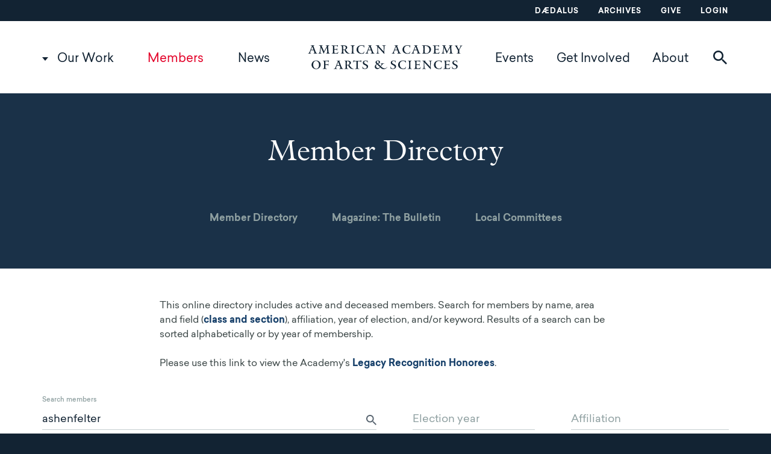

--- FILE ---
content_type: text/html; charset=UTF-8
request_url: https://www.amacad.org/directory?search_api_fulltext=ashenfelter&field_class_section=All&field_class_section_1=All&field_deceased=All&sort_bef_combine=search_api_relevance_DESC
body_size: 11395
content:
<!DOCTYPE html>
<html  lang="en" dir="ltr" prefix="og: https://ogp.me/ns#">
  <head>
    <meta charset="utf-8" />
<link rel="canonical" href="https://www.amacad.org/directory" />
<meta name="twitter:card" content="summary" />
<meta name="twitter:image" content="https://www.amacad.org/sites/default/files/Twitter-Card_600x335.png" />
<meta name="Generator" content="Drupal 10 (https://www.drupal.org)" />
<meta name="MobileOptimized" content="width" />
<meta name="HandheldFriendly" content="true" />
<meta name="viewport" content="width=device-width, initial-scale=1.0" />
<meta http-equiv="ImageToolbar" content="false" />
<link rel="icon" href="/profiles/contrib/lightning/favicon.ico" type="image/vnd.microsoft.icon" />

    <title>Member Directory | American Academy of Arts and Sciences</title>
    <link rel="stylesheet" media="all" href="/sites/default/files/css/css_x7tP2RY8yAViFpxyVQjeavh9F6rZDpyozPJTD9Nz9vA.css?delta=0&amp;language=en&amp;theme=amacad&amp;include=eJxFjUEOwyAMBD-E8JOQiTeUyuDIQJv29Y2qSr2sZjSH5TufSY0FTvznOG9uOcMDN95YqKhl1pAxJzzhPGxA0l710kEFHX7lzRwkvg7WKJXVShivMdEo80B4VDwHfTc2k6UI7-U57ba68KzWfz8fO3Q6kA" />
<link rel="stylesheet" media="all" href="/sites/default/files/css/css_TBH7YRuQ4DQiZtJEbSCeFdL6FcOAcOhfI2I9KL77xj4.css?delta=1&amp;language=en&amp;theme=amacad&amp;include=eJxFjUEOwyAMBD-E8JOQiTeUyuDIQJv29Y2qSr2sZjSH5TufSY0FTvznOG9uOcMDN95YqKhl1pAxJzzhPGxA0l710kEFHX7lzRwkvg7WKJXVShivMdEo80B4VDwHfTc2k6UI7-U57ba68KzWfz8fO3Q6kA" />
<link rel="stylesheet" media="print" href="/sites/default/files/css/css_O4pRQn1DUW_JDuS1OgNWUEeVu4XvmxTTmFTsR3BXlEM.css?delta=2&amp;language=en&amp;theme=amacad&amp;include=eJxFjUEOwyAMBD-E8JOQiTeUyuDIQJv29Y2qSr2sZjSH5TufSY0FTvznOG9uOcMDN95YqKhl1pAxJzzhPGxA0l710kEFHX7lzRwkvg7WKJXVShivMdEo80B4VDwHfTc2k6UI7-U57ba68KzWfz8fO3Q6kA" />

    <script type="application/json" data-drupal-selector="drupal-settings-json">{"path":{"baseUrl":"\/","pathPrefix":"","currentPath":"directory","currentPathIsAdmin":false,"isFront":false,"currentLanguage":"en","currentQuery":{"field_class_section":"All","field_class_section_1":"All","field_deceased":"All","search_api_fulltext":"ashenfelter","sort_bef_combine":"search_api_relevance_DESC"}},"pluralDelimiter":"\u0003","suppressDeprecationErrors":true,"ajaxPageState":{"libraries":"[base64]","theme":"amacad","theme_token":null},"ajaxTrustedUrl":{"\/directory":true,"\/search":true},"gtag":{"tagId":"","consentMode":false,"otherIds":[],"events":[{"name":"search","data":{"search_term":"ashenfelter"}}],"additionalConfigInfo":[]},"gtm":{"tagId":null,"settings":{"data_layer":"dataLayer","include_classes":false,"allowlist_classes":"","blocklist_classes":"","include_environment":false,"environment_id":"","environment_token":""},"tagIds":["GTM-WZ5V8RQ"]},"ajaxLoader":{"markup":"\u003Cdiv class=\u0022ajax-throbber sk-pulse\u0022\u003E\u003C\/div\u003E","hideAjaxMessage":false,"alwaysFullscreen":false,"throbberPosition":"body"},"dataLayer":{"defaultLang":"en","languages":{"en":{"id":"en","name":"English","direction":"ltr","weight":0}}},"webform":{"dialog":{"options":{"narrow":{"title":"Narrow","width":310},"normal":{"title":"Normal","width":750},"wide":{"title":"Wide","width":1000}}}},"viewsAjaxHistory":{"renderPageItem":0,"initialExposedInput":{"views_dom_id:5762153d1b1f6a047623287879f172fd3ed179ae72a1708d217fa482b1c70e30":{"search_api_fulltext":"ashenfelter","field_class_section":"All","field_class_section_1":"All","field_deceased":"All","sort_bef_combine":"search_api_relevance_DESC"}}},"views":{"ajax_path":"\/views\/ajax","ajaxViews":{"views_dom_id:5762153d1b1f6a047623287879f172fd3ed179ae72a1708d217fa482b1c70e30":{"view_name":"members","view_display_id":"members","view_args":"","view_path":"\/directory","view_base_path":"directory","view_dom_id":"5762153d1b1f6a047623287879f172fd3ed179ae72a1708d217fa482b1c70e30","pager_element":"0"}}},"ajax":[],"user":{"uid":0,"permissionsHash":"01a524e78c2105da3b6bda6565b75ccc7a495f075c06817a9d86951a361d4405"}}</script>
<script src="/sites/default/files/js/js_UVhiJVLGBYgc-kyOKHAdP6vMK1xCdUPQ4K5g77D2x_o.js?scope=header&amp;delta=0&amp;language=en&amp;theme=amacad&amp;include=[base64]"></script>
<script src="/modules/contrib/google_tag/js/gtag.js?t8inwd"></script>
<script src="/modules/contrib/google_tag/js/gtm.js?t8inwd"></script>


    <link rel="apple-touch-icon" sizes="180x180" href="/apple-touch-icon.png?v=7koPB870jK">
    <link rel="icon" type="image/png" sizes="32x32" href="/favicon-32x32.png?v=7koPB870jK">
    <link rel="icon" type="image/png" sizes="16x16" href="/favicon-16x16.png?v=7koPB870jK">
    <link rel="manifest" href="/site.webmanifest?v=7koPB870jK">
    <link rel="mask-icon" href="/safari-pinned-tab.svg?v=7koPB870jK" color="#5bbad5">
    <link rel="shortcut icon" href="/favicon.ico?v=7koPB870jK">
    <meta name="msapplication-TileColor" content="#da532c">
    <meta name="theme-color" content="#ffffff">
  </head>
  <body class="lang-en section-directory views-page path-directory preload">
    <a href="#main-content" class="visually-hidden focusable skip-link">
      Skip to main content
    </a>
    <noscript><iframe src="https://www.googletagmanager.com/ns.html?id=GTM-WZ5V8RQ"
                  height="0" width="0" style="display:none;visibility:hidden"></iframe></noscript>

      <div class="dialog-off-canvas-main-canvas" data-off-canvas-main-canvas>
    <div class="off-canvas-wrapper">
    <div class="inner-wrap off-canvas-wrapper-inner" id="inner-wrap" data-off-canvas-wrapper>
        <aside id="left-off-canvas-menu" class="off-canvas left-off-canvas-menu position-left" role="complementary" data-off-canvas>
            
        </aside>

        <aside id="right-off-canvas-menu" class="off-canvas right-off-canvas-menu position-right" role="complementary" data-off-canvas>
            
        </aside>

        <div class="off-canvas-content" data-off-canvas-content>
            
                            <div class="utility" aria-label="Utility Menu">
                    <div class="row column">
                          <div class="region region-utility">
    <nav role="navigation" aria-labelledby="block-utilitynavigation-menu" id="block-utilitynavigation" data-block-plugin-id="system_menu_block:utility" class="block-utilitynavigation">
            
  <h2 class="block-title visually-hidden" id="block-utilitynavigation-menu">Utility navigation</h2>
  

        
              <ul data-region="utility" class="menu">
                    <li class="menu-item menu-item--dædalus">
        <a href="/daedalus" data-drupal-link-system-path="node/27473">Dædalus</a>
              </li>
                <li class="menu-item menu-item--archives">
        <a href="/archives" data-drupal-link-system-path="node/27576">Archives</a>
              </li>
                <li class="menu-item menu-item--give">
        <a href="/give" target="_blank" data-drupal-link-system-path="node/33030">Give</a>
              </li>
                <li class="menu-item menu-item--login">
        <a href="https://amacad.my.site.com/members/s/login/" target="_blank">Login</a>
              </li>
        </ul>
  


  </nav>

  </div>

                    </div>
                </div>
            
                            <header class="header" role="banner" aria-label="Site header">
                    <div class="row column">
                          <div class="region region-header">
    <nav role="navigation" aria-labelledby="block-desktop-main-menu-menu" id="block-desktop-main-menu" data-block-plugin-id="system_menu_block:main" class="block-desktop-main-menu">
            
  <h2 class="block-title visually-hidden" id="block-desktop-main-menu-menu">Main navigation</h2>
  

                                    <div data-region="header" class="menu header-row">
                <ul class="menu main-menu main-menu-level-1 main-menu-level-1-left">
                
            
                        
                                <li class="menu-item menu-item-level-1 menu-item--expanded menu-item--our-work">

                <a href="/our-work" data-drupal-link-system-path="node/2">Our Work</a>
                                                                <ul class="submenu">
                
            
                        
                                <li class="menu-item menu-item-level-2 menu-item--expanded menu-item--explore-by-topic">

                <a href="" class="nolink">Explore by Topic</a>
                                                                <ul class="submenu">
                
            
                        
                                <li class="menu-item menu-item-level-3 menu-item--arts--humanities">

                <a href="/topic/arts-humanities" data-drupal-link-system-path="taxonomy/term/12">Arts &amp; Humanities</a>
                
                </li>

            
            
            
        
            
                        
                                <li class="menu-item menu-item-level-3 menu-item--democracy--justice">

                <a href="/topic/democracy-justice" data-drupal-link-system-path="taxonomy/term/13">Democracy &amp; Justice</a>
                
                </li>

            
            
            
        
            
                        
                                <li class="menu-item menu-item-level-3 menu-item--education">

                <a href="/topic/education" data-drupal-link-system-path="taxonomy/term/14">Education</a>
                
                </li>

            
            
            
        
            
                        
                                <li class="menu-item menu-item-level-3 menu-item--energy--environment">

                <a href="/topic/energy-environment" data-drupal-link-system-path="taxonomy/term/15">Energy &amp; Environment</a>
                
                </li>

            
            
            
        
            
                        
                                <li class="menu-item menu-item-level-3 menu-item--global-affairs">

                <a href="/topic/global-affairs" data-drupal-link-system-path="taxonomy/term/16">Global Affairs</a>
                
                </li>

            
            
            
        
            
                        
                                <li class="menu-item menu-item-level-3 menu-item--science--technology">

                <a href="/topic/science-technology" data-drupal-link-system-path="taxonomy/term/17">Science &amp; Technology</a>
                
                </li>

            
            
            
                                        </ul>
            
                
                </li>

            
            
            
        
            
                        
                                <li class="menu-item menu-item-level-2 menu-item--expanded menu-item--view">

                <a href="" class="nolink">View</a>
                                                                <ul class="submenu">
                
            
                        
                                <li class="menu-item menu-item-level-3 menu-item--projects">

                <a href="/projects" data-drupal-link-system-path="projects">Projects</a>
                
                </li>

            
            
            
        
            
                        
                                <li class="menu-item menu-item-level-3 menu-item--publications">

                <a href="/publications" data-drupal-link-system-path="publications">Publications</a>
                
                </li>

            
            
            
                                        </ul>
            
                
                </li>

            
            
            
                                        </ul>
            
                
                </li>

            
            
            
        
            
                        
                                <li class="menu-item menu-item-level-1 menu-item--active-trail menu-item--members">

                <a href="/members" data-drupal-link-system-path="node/11473">Members</a>

                </li>

            
            
            
        
            
                        
                                <li class="menu-item menu-item-level-1 menu-item--news">

                <a href="/news" data-drupal-link-system-path="news">News</a>

                </li>

            
                                            </ul>
                                <a href="/" class="logo"></a>
                                <ul class="menu main-menu main-menu-level-1 main-menu-level-1-right">
            
            
        
            
                        
                                <li class="menu-item menu-item-level-1 menu-item--events">

                <a href="/events" data-drupal-link-system-path="events">Events</a>

                </li>

            
            
            
        
            
                        
                                <li class="menu-item menu-item-level-1 menu-item--get-involved">

                <a href="/get-involved" data-drupal-link-system-path="node/27692">Get Involved</a>

                </li>

            
            
            
        
            
                        
                                <li class="menu-item menu-item-level-1 menu-item--about">

                <a href="/about-academy" data-drupal-link-system-path="node/3">About</a>

                </li>

            
            
                                <li>
                                                <button class="search__toggle" data-toggle="block-search-block"><span class="icon-search"></span><span class="icon-search-red"></span></button>
                    </li>
                                </ul>
            
                                        </div>
            


  </nav>
<div class="views-exposed-form bef-exposed-form block-search-block block block-views block-views-exposed-filter-blocksearch-search" novalidate="novalidate" data-drupal-selector="views-exposed-form-search-search" id="block-search-block" data-block-plugin-id="views_exposed_filter_block:search-search" data-toggler=".expanded" aria-hidden="true" aria-disabled="true">

  
          <form data-region="header" action="/search" method="get" id="views-exposed-form-search-search" accept-charset="UTF-8">
  <div class="js-form-item form-item js-form-type-textfield form-item-keywords js-form-item-keywords">
      <label for="edit-keywords">Keywords</label>
        <input placeholder="Search our work, members, news, and events" data-drupal-selector="edit-keywords" type="text" id="edit-keywords" name="keywords" value="" size="30" maxlength="128" class="form-text" />

        </div>
<div data-drupal-selector="edit-actions" class="form-actions js-form-wrapper form-wrapper" id="edit-actions--3"><input class="success button radius js-form-submit form-submit" data-drupal-selector="edit-submit-search" type="submit" id="edit-submit-search" value="Search" />
</div>


</form>

    
  
  <button id="header__search__close" class="search__close" data-toggle="block-search-block"><span class="icon-close"></span></button>

</div>

  </div>

                        
<div class="mobile-header">
    
    <button class="search__toggle" data-toggle="block-search-block"><span class="icon-search"></span><span class="icon-search-red"></span></button>
    
    <a href="/" class="logo"></a>

    <button id="mobile-menu__toggle" class="mobile-menu__toggle" data-toggle="mobile-menu"></button>

</div>

    <div class="region region-mobile-header" id="mobile-menu" data-toggler=".expanded">
        <nav role="navigation" aria-labelledby="block-mainnavigation-menu" id="block-mainnavigation" data-block-plugin-id="menu_block:main" class="block-mainnavigation">
            
  <h2 class="block-title visually-hidden" id="block-mainnavigation-menu">Main navigation</h2>
  

        
              <ul data-region="mobile_header" class="menu menu accordion-menu vertical mmenu" data-accordion-menu data-submenu-toggle="true">
                    <li class="menu-item menu-item--expanded menu-item--our-work">
        <a href="/our-work" data-drupal-link-system-path="node/2">Our Work</a>
                                <ul class="menu nested menu-level-1">
                    <li class="menu-item menu-item--expanded menu-item--explore-by-topic">
        <a href="" class="nolink">Explore by Topic</a>
                                <ul class="menu nested menu-level-2">
                    <li class="menu-item menu-item--expanded menu-item--arts--humanities">
        <a href="/topic/arts-humanities" data-drupal-link-system-path="taxonomy/term/12">Arts &amp; Humanities</a>
              </li>
                <li class="menu-item menu-item--expanded menu-item--democracy--justice">
        <a href="/topic/democracy-justice" data-drupal-link-system-path="taxonomy/term/13">Democracy &amp; Justice</a>
              </li>
                <li class="menu-item menu-item--expanded menu-item--education">
        <a href="/topic/education" data-drupal-link-system-path="taxonomy/term/14">Education</a>
              </li>
                <li class="menu-item menu-item--expanded menu-item--energy--environment">
        <a href="/topic/energy-environment" data-drupal-link-system-path="taxonomy/term/15">Energy &amp; Environment</a>
              </li>
                <li class="menu-item menu-item--expanded menu-item--global-affairs">
        <a href="/topic/global-affairs" data-drupal-link-system-path="taxonomy/term/16">Global Affairs</a>
              </li>
                <li class="menu-item menu-item--expanded menu-item--science--technology">
        <a href="/topic/science-technology" data-drupal-link-system-path="taxonomy/term/17">Science &amp; Technology</a>
              </li>
        </ul>
  
              </li>
                <li class="menu-item menu-item--expanded menu-item--view">
        <a href="" class="nolink">View</a>
                                <ul class="menu nested menu-level-2">
                    <li class="menu-item menu-item--expanded menu-item--projects">
        <a href="/projects" data-drupal-link-system-path="projects">Projects</a>
              </li>
                <li class="menu-item menu-item--expanded menu-item--publications">
        <a href="/publications" data-drupal-link-system-path="publications">Publications</a>
              </li>
        </ul>
  
              </li>
        </ul>
  
              </li>
                <li class="menu-item menu-item--expanded menu-item--active-trail menu-item--members">
        <a href="/members" data-drupal-link-system-path="node/11473">Members</a>
                                <ul class="menu nested menu-level-1">
                    <li class="menu-item menu-item--expanded menu-item--active-trail menu-item--member-directory">
        <a href="/directory" data-drupal-link-system-path="directory">Member Directory</a>
              </li>
                <li class="menu-item menu-item--expanded menu-item--magazine-the-bulletin">
        <a href="/bulletin" data-drupal-link-system-path="bulletin">Magazine: The Bulletin</a>
              </li>
                <li class="menu-item menu-item--expanded menu-item--local-committees">
        <a href="/local" data-drupal-link-system-path="local">Local Committees</a>
              </li>
        </ul>
  
              </li>
                <li class="menu-item menu-item--expanded menu-item--news">
        <a href="/news" data-drupal-link-system-path="news">News</a>
              </li>
                <li class="menu-item menu-item--expanded menu-item--events">
        <a href="/events" data-drupal-link-system-path="events">Events</a>
              </li>
                <li class="menu-item menu-item--expanded menu-item--get-involved">
        <a href="/get-involved" data-drupal-link-system-path="node/27692">Get Involved</a>
              </li>
                <li class="menu-item menu-item--expanded menu-item--about">
        <a href="/about-academy" data-drupal-link-system-path="node/3">About</a>
                                <ul class="menu nested menu-level-1">
                    <li class="menu-item menu-item--expanded menu-item--governance">
        <a href="/governance" data-drupal-link-system-path="node/4">Governance</a>
                                <ul class="menu nested menu-level-2">
                    <li class="menu-item menu-item--expanded menu-item--board-of-directors">
        <a href="/about/governance/board" data-drupal-link-system-path="node/27681">Board of Directors</a>
              </li>
                <li class="menu-item menu-item--expanded menu-item--council">
        <a href="/about/governance/council" data-drupal-link-system-path="node/27682">Council</a>
              </li>
                <li class="menu-item menu-item--expanded menu-item--trust">
        <a href="/about/governance/trust" data-drupal-link-system-path="node/27680">Trust</a>
              </li>
                <li class="menu-item menu-item--expanded menu-item--committees">
        <a href="/about/governance/governance-committees" data-drupal-link-system-path="node/27693">Committees</a>
              </li>
                <li class="menu-item menu-item--expanded menu-item--president">
        <a href="/about/governance/president" data-drupal-link-system-path="node/27694">President</a>
              </li>
        </ul>
  
              </li>
                <li class="menu-item menu-item--expanded menu-item--staff">
        <a href="/staff" data-drupal-link-system-path="staff">Staff</a>
              </li>
                <li class="menu-item menu-item--expanded menu-item--affiliates">
        <a href="/about/affiliates" data-drupal-link-system-path="node/27702">Affiliates</a>
              </li>
                <li class="menu-item menu-item--expanded menu-item--prizes">
        <a href="/about/prizes" data-drupal-link-system-path="node/27701">Prizes</a>
                                <ul class="menu nested menu-level-2">
                    <li class="menu-item menu-item--expanded menu-item--amory">
        <a href="/about/prizes/amory-prize" data-drupal-link-system-path="node/36963">Amory</a>
              </li>
                <li class="menu-item menu-item--expanded menu-item--distinguished-leadership">
        <a href="/about/prizes/distinguished-leadership-award" data-drupal-link-system-path="node/37000">Distinguished Leadership</a>
              </li>
                <li class="menu-item menu-item--expanded menu-item--don-m-randel-humanistic-studies">
        <a href="/about/prizes/randel-humanistic-studies" data-drupal-link-system-path="node/37001">Don M. Randel Humanistic Studies</a>
              </li>
                <li class="menu-item menu-item--expanded menu-item--emerson-thoreau">
        <a href="/about/prizes/emerson-thoreau-medal" data-drupal-link-system-path="node/37002">Emerson-Thoreau</a>
              </li>
                <li class="menu-item menu-item--expanded menu-item--excellence-in-public-policy">
        <a href="/about/prizes/public-policy-affairs" data-drupal-link-system-path="node/36999">Excellence in Public Policy</a>
              </li>
                <li class="menu-item menu-item--expanded menu-item--founders">
        <a href="/about/prizes/founders-award" data-drupal-link-system-path="node/37003">Founders</a>
              </li>
                <li class="menu-item menu-item--expanded menu-item--rumford">
        <a href="/about/prizes/rumford-prize" data-drupal-link-system-path="node/37004">Rumford</a>
              </li>
                <li class="menu-item menu-item--expanded menu-item--sarton-history-of-science">
        <a href="/about/prizes/sarton-history-of-science" data-drupal-link-system-path="node/37005">Sarton History of Science</a>
              </li>
                <li class="menu-item menu-item--expanded menu-item--sarton-poetry">
        <a href="/about/prizes/sarton-award-poetry" data-drupal-link-system-path="node/37006">Sarton Poetry</a>
              </li>
                <li class="menu-item menu-item--expanded menu-item--scholar-patriot">
        <a href="/about/prizes/scholar-patriot-award" data-drupal-link-system-path="node/37007">Scholar-Patriot</a>
              </li>
                <li class="menu-item menu-item--expanded menu-item--talcott-parsons">
        <a href="/about/prizes/talcott-parsons" data-drupal-link-system-path="node/37008">Talcott Parsons</a>
              </li>
        </ul>
  
              </li>
                <li class="menu-item menu-item--expanded menu-item--fellowships">
        <a href="/about/fellowships" data-drupal-link-system-path="node/27700">Fellowships</a>
              </li>
                <li class="menu-item menu-item--expanded menu-item--location">
        <a href="/location" data-drupal-link-system-path="node/7">Location</a>
              </li>
                <li class="menu-item menu-item--expanded menu-item--history">
        <a href="/history" data-drupal-link-system-path="node/35317">History</a>
              </li>
                <li class="menu-item menu-item--expanded menu-item--advisors">
        <a href="/programs" data-drupal-link-system-path="programs">Advisors</a>
                                <ul class="menu nested menu-level-2">
                    <li class="menu-item menu-item--expanded menu-item--education">
        <a href="/programs/education" data-drupal-link-system-path="node/27696">Education</a>
              </li>
                <li class="menu-item menu-item--expanded menu-item--global-security-and-international-affairs">
        <a href="/programs/global-security-international-affairs" title="The Global Security and International Affairs program area draws on the expertise of policy-makers, practitioners, and scholars to foster knowledge and inform innovative policies to address crucial issues." data-drupal-link-system-path="node/27698">Global Security and International Affairs</a>
              </li>
                <li class="menu-item menu-item--expanded menu-item--the-humanities-arts-and-culture">
        <a href="/programs/humanities-arts-and-culture" data-drupal-link-system-path="node/27697">The Humanities, Arts, and Culture</a>
              </li>
                <li class="menu-item menu-item--expanded menu-item--science-engineering-and-technology">
        <a href="/programs/science-engineering-technology" data-drupal-link-system-path="node/27699">Science, Engineering, and Technology</a>
              </li>
        </ul>
  
              </li>
        </ul>
  
              </li>
        </ul>
  


  </nav>
<nav role="navigation" aria-labelledby="block-footer-2-menu" id="block-footer-2" data-block-plugin-id="menu_block:footer" class="block-footer-2">
            
  <h2 class="block-title visually-hidden" id="block-footer-2-menu">Footer</h2>
  

        
              <ul data-region="mobile_header" class="menu">
                    <li class="menu-item menu-item--daedalus">
        <a href="/daedalus" data-drupal-link-system-path="node/27473">Daedalus</a>
              </li>
                <li class="menu-item menu-item--login">
        <a href="https://amacad.my.site.com/members/s/login/" target="_blank">Login</a>
              </li>
                <li class="menu-item menu-item--archives">
        <a href="/archives" data-drupal-link-system-path="node/27576">Archives</a>
              </li>
                <li class="menu-item menu-item--collapsed menu-item--give">
        <a href="/give" target="_blank" data-drupal-link-system-path="node/33030">Give</a>
              </li>
                <li class="menu-item menu-item--careers">
        <a href="/careers" data-drupal-link-system-path="careers">Careers</a>
              </li>
                <li class="menu-item menu-item--contact">
        <a href="/contact" data-drupal-link-system-path="webform/contact">Contact</a>
              </li>
                <li class="menu-item menu-item--private-events">
        <a href="/nortons-woods-conference-center" data-drupal-link-system-path="node/30912">Private Events</a>
              </li>
        </ul>
  


  </nav>
<div id="block-mobilemenuinfoblock" data-block-plugin-id="block_content:c77afdc4-f3fb-4ea6-b4c3-b74173797bf0" class="block-mobilemenuinfoblock block block-block-content block-block-contentc77afdc4-f3fb-4ea6-b4c3-b74173797bf0">
  
    

  
    
    <a href="/" class="icon-logo-white footer__logo"></a>

    <p>136 Irving Street<br>
Cambridge, MA 02138</p>



    
</div>
<nav role="navigation" aria-labelledby="block-socialmedia-2-menu" id="block-socialmedia-2" data-block-plugin-id="menu_block:social-media" class="block-socialmedia-2">
            
  <h2 class="block-title visually-hidden" id="block-socialmedia-2-menu">Social Media</h2>
  

        
              <ul data-region="mobile_header" class="menu">
                    <li class="menu-item menu-item--facebook">
        <a href="https://www.facebook.com/americanacad/" class="icon-facebook">Facebook</a>
              </li>
                <li class="menu-item menu-item--linkedin">
        <a href="https://www.linkedin.com/company/american-academy-of-arts-and-sciences" class="icon-linkedin" target="_blank">LinkedIn</a>
              </li>
                <li class="menu-item menu-item--youtube">
        <a href="https://www.youtube.com/americanacad" class="icon-youtube">YouTube</a>
              </li>
        </ul>
  


  </nav>

    </div>

                    </div>
                </header>
            
            
            
            
                <main id="main" role="main">
                                        <a id="main-content"></a>
                    <section>
                          <div class="region region-content">
    <div data-drupal-messages-fallback class="hidden"></div>

        <section id="block-memberdirectory" data-block-plugin-id="block_content:dd94204a-45a0-40e4-92ec-11e0d7ccc492" class="block-memberdirectory block block-block-content block-block-contentdd94204a-45a0-40e4-92ec-11e0d7ccc492 block-header">


        
        <div class="block-header__inner">

            
                        

            
                                    <div class="row">
                        <div class="columns text-center">
                            
                                                            <h1 class="block-header__title block-header__title__mobile-toggle"><span>Member Directory</span></h1>
                            
                            

                                                            <div class="show-for-large block-header__menu-large">
                                    <nav role="navigation" aria-labelledby="block-mainnavigation-2-menu" id="block-mainnavigation-2" data-block-plugin-id="menu_block:main" class="block-mainnavigation-2">
            
  <h2 class="block-title visually-hidden" id="block-mainnavigation-2-menu">Main navigation</h2>
  

        

                      <ul data-region="hidden" class="menu" data-dropdown-menu>
                          <li>
        <a href="/directory" data-drupal-link-system-path="directory">Member Directory</a>
              </li>
                <li>
        <a href="/bulletin" data-drupal-link-system-path="bulletin">Magazine: The Bulletin</a>
              </li>
                <li>
        <a href="/local" data-drupal-link-system-path="local">Local Committees</a>
              </li>
        </ul>
  


  </nav>

                                </div>
                            
                        </div>
                    </div>
                
                        </div>    
            </section>

                <div class="hide-for-large block-header__menu-mobile">
            <nav role="navigation" aria-labelledby="block-page-mobile-secondary-menu" id="block-page-mobile-secondary" data-block-plugin-id="menu_block:main" class="block-page-mobile-secondary">
            
  <h2 class="block-title visually-hidden" id="block-page-mobile-secondary-menu">Page - mobile secondary menu</h2>
  

        
              <ul data-region="hidden" class="menu menu vertical menu-level-1">
                    <li class="menu-item menu-item--expanded menu-item--our-work">
        <a href="/our-work" data-drupal-link-system-path="node/2">Our Work</a>
                                      <ul class="menu menu-level-2">
                    <li class="menu-item menu-item--expanded menu-item--explore-by-topic">
        <a href="" class="nolink">Explore by Topic</a>
                                      <ul class="menu menu-level-3">
                    <li class="menu-item menu-item--expanded menu-item--arts--humanities">
        <a href="/topic/arts-humanities" data-drupal-link-system-path="taxonomy/term/12">Arts &amp; Humanities</a>
              </li>
                <li class="menu-item menu-item--expanded menu-item--democracy--justice">
        <a href="/topic/democracy-justice" data-drupal-link-system-path="taxonomy/term/13">Democracy &amp; Justice</a>
              </li>
                <li class="menu-item menu-item--expanded menu-item--education">
        <a href="/topic/education" data-drupal-link-system-path="taxonomy/term/14">Education</a>
              </li>
                <li class="menu-item menu-item--expanded menu-item--energy--environment">
        <a href="/topic/energy-environment" data-drupal-link-system-path="taxonomy/term/15">Energy &amp; Environment</a>
              </li>
                <li class="menu-item menu-item--expanded menu-item--global-affairs">
        <a href="/topic/global-affairs" data-drupal-link-system-path="taxonomy/term/16">Global Affairs</a>
              </li>
                <li class="menu-item menu-item--expanded menu-item--science--technology">
        <a href="/topic/science-technology" data-drupal-link-system-path="taxonomy/term/17">Science &amp; Technology</a>
              </li>
        </ul>
  
              </li>
                <li class="menu-item menu-item--expanded menu-item--view">
        <a href="" class="nolink">View</a>
                                      <ul class="menu menu-level-3">
                    <li class="menu-item menu-item--expanded menu-item--projects">
        <a href="/projects" data-drupal-link-system-path="projects">Projects</a>
              </li>
                <li class="menu-item menu-item--expanded menu-item--publications">
        <a href="/publications" data-drupal-link-system-path="publications">Publications</a>
              </li>
        </ul>
  
              </li>
        </ul>
  
              </li>
                <li class="menu-item menu-item--expanded menu-item--active-trail menu-item--members">
        <a href="/members" data-drupal-link-system-path="node/11473">Members</a>
                                      <ul class="menu menu-level-2">
                    <li class="menu-item menu-item--expanded menu-item--active-trail menu-item--member-directory">
        <a href="/directory" data-drupal-link-system-path="directory">Member Directory</a>
              </li>
                <li class="menu-item menu-item--expanded menu-item--magazine-the-bulletin">
        <a href="/bulletin" data-drupal-link-system-path="bulletin">Magazine: The Bulletin</a>
              </li>
                <li class="menu-item menu-item--expanded menu-item--local-committees">
        <a href="/local" data-drupal-link-system-path="local">Local Committees</a>
              </li>
        </ul>
  
              </li>
                <li class="menu-item menu-item--expanded menu-item--news">
        <a href="/news" data-drupal-link-system-path="news">News</a>
              </li>
                <li class="menu-item menu-item--expanded menu-item--events">
        <a href="/events" data-drupal-link-system-path="events">Events</a>
              </li>
                <li class="menu-item menu-item--expanded menu-item--get-involved">
        <a href="/get-involved" data-drupal-link-system-path="node/27692">Get Involved</a>
              </li>
                <li class="menu-item menu-item--expanded menu-item--about">
        <a href="/about-academy" data-drupal-link-system-path="node/3">About</a>
                                      <ul class="menu menu-level-2">
                    <li class="menu-item menu-item--expanded menu-item--governance">
        <a href="/governance" data-drupal-link-system-path="node/4">Governance</a>
                                      <ul class="menu menu-level-3">
                    <li class="menu-item menu-item--expanded menu-item--board-of-directors">
        <a href="/about/governance/board" data-drupal-link-system-path="node/27681">Board of Directors</a>
              </li>
                <li class="menu-item menu-item--expanded menu-item--council">
        <a href="/about/governance/council" data-drupal-link-system-path="node/27682">Council</a>
              </li>
                <li class="menu-item menu-item--expanded menu-item--trust">
        <a href="/about/governance/trust" data-drupal-link-system-path="node/27680">Trust</a>
              </li>
                <li class="menu-item menu-item--expanded menu-item--committees">
        <a href="/about/governance/governance-committees" data-drupal-link-system-path="node/27693">Committees</a>
              </li>
                <li class="menu-item menu-item--expanded menu-item--president">
        <a href="/about/governance/president" data-drupal-link-system-path="node/27694">President</a>
              </li>
        </ul>
  
              </li>
                <li class="menu-item menu-item--expanded menu-item--staff">
        <a href="/staff" data-drupal-link-system-path="staff">Staff</a>
              </li>
                <li class="menu-item menu-item--expanded menu-item--affiliates">
        <a href="/about/affiliates" data-drupal-link-system-path="node/27702">Affiliates</a>
              </li>
                <li class="menu-item menu-item--expanded menu-item--prizes">
        <a href="/about/prizes" data-drupal-link-system-path="node/27701">Prizes</a>
                                      <ul class="menu menu-level-3">
                    <li class="menu-item menu-item--expanded menu-item--amory">
        <a href="/about/prizes/amory-prize" data-drupal-link-system-path="node/36963">Amory</a>
              </li>
                <li class="menu-item menu-item--expanded menu-item--distinguished-leadership">
        <a href="/about/prizes/distinguished-leadership-award" data-drupal-link-system-path="node/37000">Distinguished Leadership</a>
              </li>
                <li class="menu-item menu-item--expanded menu-item--don-m-randel-humanistic-studies">
        <a href="/about/prizes/randel-humanistic-studies" data-drupal-link-system-path="node/37001">Don M. Randel Humanistic Studies</a>
              </li>
                <li class="menu-item menu-item--expanded menu-item--emerson-thoreau">
        <a href="/about/prizes/emerson-thoreau-medal" data-drupal-link-system-path="node/37002">Emerson-Thoreau</a>
              </li>
                <li class="menu-item menu-item--expanded menu-item--excellence-in-public-policy">
        <a href="/about/prizes/public-policy-affairs" data-drupal-link-system-path="node/36999">Excellence in Public Policy</a>
              </li>
                <li class="menu-item menu-item--expanded menu-item--founders">
        <a href="/about/prizes/founders-award" data-drupal-link-system-path="node/37003">Founders</a>
              </li>
                <li class="menu-item menu-item--expanded menu-item--rumford">
        <a href="/about/prizes/rumford-prize" data-drupal-link-system-path="node/37004">Rumford</a>
              </li>
                <li class="menu-item menu-item--expanded menu-item--sarton-history-of-science">
        <a href="/about/prizes/sarton-history-of-science" data-drupal-link-system-path="node/37005">Sarton History of Science</a>
              </li>
                <li class="menu-item menu-item--expanded menu-item--sarton-poetry">
        <a href="/about/prizes/sarton-award-poetry" data-drupal-link-system-path="node/37006">Sarton Poetry</a>
              </li>
                <li class="menu-item menu-item--expanded menu-item--scholar-patriot">
        <a href="/about/prizes/scholar-patriot-award" data-drupal-link-system-path="node/37007">Scholar-Patriot</a>
              </li>
                <li class="menu-item menu-item--expanded menu-item--talcott-parsons">
        <a href="/about/prizes/talcott-parsons" data-drupal-link-system-path="node/37008">Talcott Parsons</a>
              </li>
        </ul>
  
              </li>
                <li class="menu-item menu-item--expanded menu-item--fellowships">
        <a href="/about/fellowships" data-drupal-link-system-path="node/27700">Fellowships</a>
              </li>
                <li class="menu-item menu-item--expanded menu-item--location">
        <a href="/location" data-drupal-link-system-path="node/7">Location</a>
              </li>
                <li class="menu-item menu-item--expanded menu-item--history">
        <a href="/history" data-drupal-link-system-path="node/35317">History</a>
              </li>
                <li class="menu-item menu-item--expanded menu-item--advisors">
        <a href="/programs" data-drupal-link-system-path="programs">Advisors</a>
                                      <ul class="menu menu-level-3">
                    <li class="menu-item menu-item--expanded menu-item--education">
        <a href="/programs/education" data-drupal-link-system-path="node/27696">Education</a>
              </li>
                <li class="menu-item menu-item--expanded menu-item--global-security-and-international-affairs">
        <a href="/programs/global-security-international-affairs" title="The Global Security and International Affairs program area draws on the expertise of policy-makers, practitioners, and scholars to foster knowledge and inform innovative policies to address crucial issues." data-drupal-link-system-path="node/27698">Global Security and International Affairs</a>
              </li>
                <li class="menu-item menu-item--expanded menu-item--the-humanities-arts-and-culture">
        <a href="/programs/humanities-arts-and-culture" data-drupal-link-system-path="node/27697">The Humanities, Arts, and Culture</a>
              </li>
                <li class="menu-item menu-item--expanded menu-item--science-engineering-and-technology">
        <a href="/programs/science-engineering-technology" data-drupal-link-system-path="node/27699">Science, Engineering, and Technology</a>
              </li>
        </ul>
  
              </li>
        </ul>
  
              </li>
        </ul>
  


  </nav>

        </div>
    
<div id="block-memberdirectorytext" data-block-plugin-id="block_content:3e7fad0d-7bc4-47b9-9c1f-cda139320077" class="block-memberdirectorytext block block-block-content block-block-content3e7fad0d-7bc4-47b9-9c1f-cda139320077">
  
    

  
          <p>This online directory includes active and deceased members. Search for members by&nbsp;name, area and field (<a href="/class-and-section-list">class and section</a>), affiliation, year of election, and/or keyword. Results of a search can be sorted alphabetically or by year of membership.&nbsp;<br><br>Please use this link to view the Academy's <a href="/legacy-honorees">Legacy Recognition Honorees</a>.</p>

    
    
</div>
<div id="block-amacad-content" data-block-plugin-id="system_main_block" class="block-amacad-content block block-system block-system-main-block">
  
    

  
          <div class="views-element-container"><div class="view view-members view-id-members view-display-id-members js-view-dom-id-5762153d1b1f6a047623287879f172fd3ed179ae72a1708d217fa482b1c70e30">
  
    
            <div class="view-header">
        <div id="block-views-exposed-filter-blockmembers-members" data-block-plugin-id="views_exposed_filter_block:members-members" class="block-views-exposed-filter-blockmembers-members block block-views">
  
      <h2  class="block-title">Member Directory</h2>
    

  
          <form class="views-exposed-form bef-exposed-form" data-bef-auto-submit-full-form="" data-bef-auto-submit="" data-bef-auto-submit-delay="500" novalidate="novalidate" data-drupal-selector="views-exposed-form-members-members" action="/directory" method="get" id="views-exposed-form-members-members" accept-charset="UTF-8">
  <div class="filters-exposed__container">

    <div class="row filters-exposed__search">
        <div class="columns small-12 medium-6">
            <div class="form-fulltext-search__wrap">
            <div class="js-form-item form-item js-form-type-textfield form-item-search-api-fulltext js-form-item-search-api-fulltext">
      <label for="edit-search-api-fulltext--2">Search members</label>
        <input placeholder="Search members" data-bef-auto-submit-exclude="" data-drupal-selector="edit-search-api-fulltext" type="text" id="edit-search-api-fulltext--2" name="search_api_fulltext" value="ashenfelter" size="30" maxlength="128" class="form-text" />

        </div>

            <span class="icon-search form-fulltext-search__submit"></span>
        </div>
        </div>
        <div class="columns small-12 medium-6">
            <div class="js-form-item form-item js-form-type-textfield form-item-field-election-year js-form-item-field-election-year">
      <label for="edit-field-election-year--2">Election Year</label>
        <input placeholder="Election year" data-bef-auto-submit-exclude="" data-drupal-selector="edit-field-election-year" type="text" id="edit-field-election-year--2" name="field_election_year" value="" size="30" maxlength="128" class="form-text" />

        </div>

            <div class="js-form-item form-item js-form-type-textfield form-item-field-affiliation js-form-item-field-affiliation">
      <label for="edit-field-affiliation--2">Affiliation</label>
        <input placeholder="Affiliation" data-bef-auto-submit-exclude="" data-drupal-selector="edit-field-affiliation" type="text" id="edit-field-affiliation--2" name="field_affiliation" value="" size="30" maxlength="128" class="form-text" />

        </div>

        </div>
    </div>

    <div class="hide-for-medium">
        <ul class="form-toggles">
            <li class="form-toggles__filter">
                <a data-toggle="members-exposed-filter__filter"><span>Filter By</span></a>
            </li>
            <li class="form-toggles__sort">
                <a data-toggle="members-exposed-filter__sort"><span>Sort</span></a>
            </li>
        </ul>
    </div>

    <div id="members-exposed-filter__filter" class="row column filters-exposed__filters" data-toggler=".filter-expanded">
            <div class="js-form-item form-item js-form-type-select form-item-field-class-section js-form-item-field-class-section">
      <label for="edit-field-class-section--2">By area (Class)</label>
        <select data-drupal-selector="edit-field-class-section" id="edit-field-class-section--2" name="field_class_section" class="form-select"><option value="All" selected="selected">By area (Class)</option><option value="19">Mathematical and Physical Sciences</option><option value="20">Biological Sciences</option><option value="21">Social and Behavioral Sciences</option><option value="22">Humanities and Arts</option><option value="23">Leadership, Policy, and Communications</option></select>
        </div>

            <div class="js-form-item form-item js-form-type-select form-item-field-class-section-1 js-form-item-field-class-section-1">
      <label for="edit-field-class-section-1--2">By specialty (Section)</label>
        <select class="section-disabled form-select" data-drupal-selector="edit-field-class-section-1" id="edit-field-class-section-1--2" name="field_class_section_1"><option value="All" selected="selected">By specialty (Section)</option><option value="None">Please select an area to specify specialty</option></select>
        </div>

            <div class="js-form-item form-item js-form-type-select form-item-field-deceased js-form-item-field-deceased">
      <label for="edit-field-deceased--2">Deceased</label>
        <select data-drupal-selector="edit-field-deceased" id="edit-field-deceased--2" name="field_deceased" class="form-select"><option value="All" selected="selected">All Members</option><option value="1">Living Members</option><option value="2">Deceased Members</option></select>
        </div>

    </div>

    <div class="row column filters-exposed__mobile-sort">
        <div class="filters-exposed__actions">
            <div data-drupal-selector="edit-actions" class="form-actions js-form-wrapper form-wrapper" id="edit-actions--2"><input data-bef-auto-submit-click="" class="js-hide success button radius js-form-submit form-submit" data-drupal-selector="edit-submit-members-2" type="submit" id="edit-submit-members--2" value="Apply" />
<input data-drupal-selector="edit-reset-members-2" type="submit" id="edit-reset-members--2" name="reset" value="Reset Filters" class="button js-form-submit form-submit" />
</div>

        </div>
        <div id="members-exposed-filter__sort" class="filters-exposed__sort" data-toggler=".filter-expanded">
            <div class="js-form-item form-item js-form-type-select form-item-sort-bef-combine js-form-item-sort-bef-combine">
      <label for="edit-sort-bef-combine--2">Sort by</label>
        <select data-drupal-selector="edit-sort-bef-combine" id="edit-sort-bef-combine--2" name="sort_bef_combine" class="form-select"><option value="field_last_name_ASC">Alphabetical ↑</option><option value="field_last_name_DESC">Alphabetical ↓</option><option value="field_election_year_ASC">Election year ↑</option><option value="field_election_year_DESC">Election year ↓</option><option value="search_api_relevance_DESC" selected="selected">Sort by Relevance</option></select>
        </div>

        </div>

    </div>

    

</div>

</form>

    
    
</div>
<div class="result-summary-wrapper"><div class="result-summary">Showing 1-1 of 1 results</div></div>
      </div>
          
      <div class="view-content">
      <div class="view-content-inner">
        <div class="views-row"><article  class="person-card person-card-directory">

    <a href="/person/orley-clark-ashenfelter">    <div class="avatar"></div>
</a>
    <h3 class="node-title person-card__name person-card-directory__name">
                    <a href="/person/orley-clark-ashenfelter" rel="bookmark"><span class="person__full-name person__full-name--card-directory">Orley Clark Ashenfelter</span>
</a>
            </h3>
            <div class="person__affiliation person__affiliation--card-directory field field-node--field-affiliation field-name-field-affiliation field-type-string field-label-hidden">
    <div class="field-items">
          <div class="field-item">Princeton University</div>
      </div>
</div>

                    <div class="person-card-directory__field inline">
                <div class="person-card-directory__label">Area:</div>
                <div class="person-card-directory__value">Social and Behavioral Sciences</div>
            </div>
                            <div class="person-card-directory__field inline">
                <div class="person-card-directory__label">Specialty:</div>
                <div class="person-card-directory__value">Economics</div>
            </div>
                        <div class="person-card-directory__field inline">
            <div class="person-card-directory__label">Elected:</div>
            <div class="person-card-directory__value"><div class="person__election-year person__election-year--card-directory field field-node--field-election-year field-name-field-election-year field-type-string field-label-hidden inline">
            <div class="field-items">
                            <div class="field-item">1993</div>
                    </div>
    </div>
</div>
        </div>
        
</article>
</div>
</div>
    </div>
  
      
                </div>
</div>

    
    
</div>

  </div>

                    </section>
                </main>

            
            <footer class="footer">
                <div class="row">

                    <div class="footer__col1">

                        <a href="/" class="icon-logo-white footer__logo"></a>

                          <div class="region region-footer-col1">
    <div id="block-footerinfo" data-block-plugin-id="block_content:50383c06-6753-4214-9a41-4754a4d6e9d5" class="block-footerinfo block block-block-content block-block-content50383c06-6753-4214-9a41-4754a4d6e9d5">
  
    

  
          <p>136 Irving Street<br>
Cambridge, MA 02138</p>

<p>617-576-5000</p>

<h4>VEHICLE ENTRANCE</h4>

<p>200 Beacon Street<br>
Somerville, MA 02143</p>

    
    
</div>

  </div>


                    </div>

                    <div class="footer__col2">
                          <div class="region region-footer-col2">
    <nav role="navigation" aria-labelledby="block-footer-main-menu" id="block-footer-main" data-block-plugin-id="system_menu_block:main" class="block-footer-main">
            
  <h2 class="block-title visually-hidden" id="block-footer-main-menu">Main navigation</h2>
  

        
              <ul data-region="footer_col2" class="menu menu footer__main-menu">
                    <li class="menu-item menu-item--collapsed menu-item--our-work">
        <a href="/our-work" data-drupal-link-system-path="node/2">Our Work</a>
              </li>
                <li class="menu-item menu-item--collapsed menu-item--active-trail menu-item--members">
        <a href="/members" data-drupal-link-system-path="node/11473">Members</a>
              </li>
                <li class="menu-item menu-item--news">
        <a href="/news" data-drupal-link-system-path="news">News</a>
              </li>
                <li class="menu-item menu-item--events">
        <a href="/events" data-drupal-link-system-path="events">Events</a>
              </li>
                <li class="menu-item menu-item--get-involved">
        <a href="/get-involved" data-drupal-link-system-path="node/27692">Get Involved</a>
              </li>
                <li class="menu-item menu-item--collapsed menu-item--about">
        <a href="/about-academy" data-drupal-link-system-path="node/3">About</a>
              </li>
        </ul>
  


  </nav>

  </div>

                    </div>


                    <div class="footer__col3">
                          <div class="region region-footer-col3">
    <nav role="navigation" aria-labelledby="block-footer-menu" id="block-footer" data-block-plugin-id="system_menu_block:footer" class="block-footer">
            
  <h2 class="block-title visually-hidden" id="block-footer-menu">Footer</h2>
  

        
              <ul data-region="footer_col3" class="menu">
                    <li class="menu-item menu-item--daedalus">
        <a href="/daedalus" data-drupal-link-system-path="node/27473">Daedalus</a>
              </li>
                <li class="menu-item menu-item--login">
        <a href="https://amacad.my.site.com/members/s/login/" target="_blank">Login</a>
              </li>
                <li class="menu-item menu-item--archives">
        <a href="/archives" data-drupal-link-system-path="node/27576">Archives</a>
              </li>
                <li class="menu-item menu-item--collapsed menu-item--give">
        <a href="/give" target="_blank" data-drupal-link-system-path="node/33030">Give</a>
              </li>
                <li class="menu-item menu-item--careers">
        <a href="/careers" data-drupal-link-system-path="careers">Careers</a>
              </li>
                <li class="menu-item menu-item--contact">
        <a href="/contact" data-drupal-link-system-path="webform/contact">Contact</a>
              </li>
                <li class="menu-item menu-item--private-events">
        <a href="/nortons-woods-conference-center" data-drupal-link-system-path="node/30912">Private Events</a>
              </li>
        </ul>
  


  </nav>
<nav role="navigation" aria-labelledby="block-socialmedia-menu" id="block-socialmedia" data-block-plugin-id="system_menu_block:social-media" class="block-socialmedia">
            
  <h2 class="block-title visually-hidden" id="block-socialmedia-menu">Social Media</h2>
  

        
              <ul data-region="footer_col3" class="menu">
                    <li class="menu-item menu-item--facebook">
        <a href="https://www.facebook.com/americanacad/" class="icon-facebook">Facebook</a>
              </li>
                <li class="menu-item menu-item--linkedin">
        <a href="https://www.linkedin.com/company/american-academy-of-arts-and-sciences" class="icon-linkedin" target="_blank">LinkedIn</a>
              </li>
                <li class="menu-item menu-item--youtube">
        <a href="https://www.youtube.com/americanacad" class="icon-youtube">YouTube</a>
              </li>
        </ul>
  


  </nav>

  </div>

                        <div class="footer__copyright">
                                <div class="footer__copyright"><span class="footer__copyright-date">© 2026</span> <p>American Academy of Arts &amp; Sciences&nbsp; |&nbsp; <a href="/web-policy">Web Policy</a></p>

</div>


                        </div>
                    </div>

                </div>
            </footer>
        </div>
    </div>
</div>


  </div>

    <script>window.dataLayer = window.dataLayer || []; window.dataLayer.push({"drupalLanguage":"en","drupalCountry":"US","siteName":"American Academy of Arts and Sciences","userUid":0});</script>

    <script src="/sites/default/files/js/js_egXqTS0oHhFAGShUzn4kA-628EoApY-x7MGzTzqmD8c.js?scope=footer&amp;delta=0&amp;language=en&amp;theme=amacad&amp;include=[base64]"></script>

  </body>
</html>
